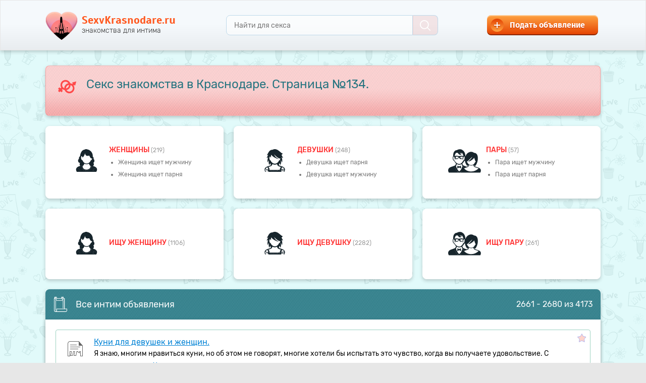

--- FILE ---
content_type: text/html; charset=UTF-8
request_url: https://sexvkrasnodare.ru/page-134
body_size: 8956
content:
<!DOCTYPE html>
<html lang="en">
  <head>
      
<!-- Google Tag Manager -->
<script>(function(w,d,s,l,i){w[l]=w[l]||[];w[l].push({'gtm.start':
new Date().getTime(),event:'gtm.js'});var f=d.getElementsByTagName(s)[0],
j=d.createElement(s),dl=l!='dataLayer'?'&l='+l:'';j.async=true;j.src=
'https://www.googletagmanager.com/gtm.js?id='+i+dl;f.parentNode.insertBefore(j,f);
})(window,document,'script','dataLayer','GTM-MCVXRQZ');</script>
<!-- End Google Tag Manager -->  
      
    <meta charset="utf-8">
    <meta http-equiv="X-UA-Compatible" content="IE=edge">
    <meta name="viewport" content="width=device-width, initial-scale=1">
        <link rel="canonical" href="https://sexvkrasnodare.ru/page-134"/>
            <!-- Favicon -->
        <link rel="icon" href="/favicon.ico">
        <!--<link rel="icon" href="/favicon.ico" type="image/x-icon" />-->
        <link rel="icon" type="image/png" sizes="192x192" href="/android-chrome-192x192.png">
        
        <link rel="apple-touch-icon" sizes="180x180" href="/apple-touch-icon.png">
        <link rel="icon" type="image/png" href="/favicon-32x32.png" sizes="32x32">
        <link rel="icon" type="image/png" href="/favicon-16x16.png" sizes="16x16">
        <link rel="manifest" href="/manifest.json">
        <link rel="mask-icon" href="/safari-pinned-tab.svg" color="#d55b78">
        <meta name="msapplication-TileColor" content="#da532c">
        <meta name="msapplication-TileImage" content="/mstile-144x144.png">
        <meta name="theme-color" content="#ffffff">
        
        <!-- Favicon end -->
    
        <title>Секс знакомства в Краснодаре: интим объявления на сайте для взрослых SexvKrasnodare.ru - Страница №134</title>
        <meta name="description" content="Сайт знакомств для секса и встреч без обязательств в Краснодаре ღ♥ஐ๑♥●•·  Читать частные интим объявления бесплатно без регистрации. ⚤ Интим знакомства для взрослых 18+. Страница №134.">
    
    <!-- Fonts & Bootstrap v3.3.6  - вынесен в  style.min.css-->
    <link href="/assets/themes/krasnodarsex/css/style.min.css" rel="stylesheet">
    
    
    
                    <meta name="robots" content="index, follow" />
    
    <!-- HTML5 shim and Respond.js IE8 support of HTML5 elements and media queries -->
    <!--[if lt IE 9]>
    <script src="https://oss.maxcdn.com/libs/html5shiv/3.7.0/html5shiv.js"></script>
    <script src="https://oss.maxcdn.com/libs/respond.js/1.4.2/respond.min.js"></script>
    <![endif]-->
    

    
</head>



  <body>
<!-- Google Tag Manager (noscript) -->
<noscript><iframe src="https://www.googletagmanager.com/ns.html?id=GTM-MCVXRQZ"
height="0" width="0" style="display:none;visibility:hidden"></iframe></noscript>
<!-- End Google Tag Manager (noscript) -->

    <div id="bg">

            <header id="header">
        <div class="container-fluid">

            <ul>
                <li class="search-small">
                    <a class="button-search-small">
                        <img src="/assets/themes/krasnodarsex/img/icons/icon-search-brown.svg">
                    </a>
                </li>
                <li class="logo">
                    <a href="/">
                        <img src="/assets/themes/krasnodarsex/img/logo.png" id="logo">
                        <div class="title">SexvKrasnodare.ru</div>
                        <div class="descr">знакомства для интима</div>
                    </a>
                </li>
                <li class="search">
                    <form class="form-search" method="get" action="/search">
                        <a type="button" class="close-search"><img src="/assets/themes/krasnodarsex/img/bttn-x.svg"></a>
                        <input type="text" class="field-search" id="fieldSearch" placeholder="Найти для секса" name="q" value="" required="true">
                        <button type="submit" class="submit-search"><img src="/assets/themes/krasnodarsex/img/icons/icon-search-white.svg"></button>
                    </form>
                </li>
                <li class="add-advert">
                    <a href="/adverts/create" class="button-add-advert">
                        <span class="icon"><img src="/assets/themes/krasnodarsex/img/plus.png"></span>
                        <span class="text">Подать объявление</span>
                    </a>
                </li>
            </ul>

        </div>
    </header>
                            <div class="sub-nav-for-mobile">
            <ul class="nav ">
                <li class="menu-part">
                    <form action="/go" method="post" target="_blank">
                        <input type="hidden" value="bongacams" name="alias" id="alias">
                        <input class="btn-menu-part" type="submit" name="q" value="Секс видеочат">
                    </form>
                </li>
                <li class="menu-part sticky">
                    <form action="/go" method="post" target="_blank">
                        <input type="hidden" value="casualclub" name="alias" id="alias">
                        <input class="btn-menu-part" type="submit" name="q" value="Секс встречи">
                    </form>
                </li>
            </ul>
        </div>
        <main id="main" class="">
            <div class="container-fluid">
                <div class="content">
    <div class="content-main">
        
                <div class="panel panel-info">
            <img src="/assets/themes/krasnodarsex/img/icons/icon-gender-symbol.svg" class="icon">
            <h1>Секс знакомства в Краснодаре. Страница №134.</h1>
                        <div class="clearfix"></div>
        </div> 
        <div class="panel-buttons">

                <div class="panel panel-button with-ul">
                    <div class="img">
                        <img src="/assets/themes/krasnodarsex/img/icons/icon-woman.svg" class="icon">
                    </div>
                    <div class="title"><a href="https://sexvkrasnodare.ru/zhenshchina">Женщины </a><span class="count">(219)</span></div>
                    <ul>
                        <li><a href="https://sexvkrasnodare.ru/zhenshchina/ishchet-muzhchinu">Женщина ищет мужчину</a></li>
                        <li><a href="https://sexvkrasnodare.ru/zhenshchina/ishchet-parnya">Женщина ищет парня</a></li>
                    </ul>
                </div>

                <div class="panel panel-button with-ul">
                    <div class="img">
                        <img src="/assets/themes/krasnodarsex/img/icons/icon-girl.svg" class="icon">
                    </div>
                    <div class="title"><a href="https://sexvkrasnodare.ru/devushka">девушки </a><span class="count">(248)</span></div>
                    <ul>
                        <li><a href="https://sexvkrasnodare.ru/devushka/ishchet-parnya">Девушка ищет парня</a></li>
                        <li><a href="https://sexvkrasnodare.ru/devushka/ishchet-muzhchinu">Девушка ищет мужчину</a></li>
                    </ul>
                </div>

                <div class="panel panel-button with-ul">
                    <div class="img">
                        <img src="/assets/themes/krasnodarsex/img/icons/icon-piple.svg" class="icon">
                    </div>
                    <div class="title"><a href="https://sexvkrasnodare.ru/para">пары </a><span class="count">(57)</span></div>
                    <ul>
                        <li><a href="https://sexvkrasnodare.ru/para/ishchet-muzhchinu">Пара ищет мужчину</a></li>
                        <li><a href="https://sexvkrasnodare.ru/para/ishchet-parnya">Пара ищет парня</a></li>
                    </ul>
                </div>

                <div class="panel panel-button">
                    <div class="img">
                        <img src="/assets/themes/krasnodarsex/img/icons/icon-woman.svg" class="icon">
                    </div>
                    <div class="title"><a href="https://sexvkrasnodare.ru/ishchu-zhenshchinu">Ищу женщину </a><span class="count">(1106)</span></div>
                </div>

                <div class="panel panel-button">
                    <div class="img">
                        <img src="/assets/themes/krasnodarsex/img/icons/icon-girl.svg" class="icon">
                    </div>
                    <div class="title"><a href="https://sexvkrasnodare.ru/ishchu-devushku">Ищу девушку </a><span class="count">(2282)</span></div>
                </div>

                <div class="panel panel-button">
                    <div class="img">
                        <img src="/assets/themes/krasnodarsex/img/icons/icon-piple.svg" class="icon">
                    </div>
                    <div class="title"><a href="https://sexvkrasnodare.ru/ishchu-paru">Ищу пару </a><span class="count">(261)</span></div>
                </div>

        </div> 
  
                <div class="panel panel-main">
            <div class="panel-header blue-header">
                <div class="img"><img src="/assets/themes/krasnodarsex/img/icons/icon-all.svg"></div>
                <div class="panel-header-title">Все интим объявления</div>
                <div class="count-info">
                    2661                    -
                    2680                    из 
                    4173                </div>
            </div>
            <div class="panel-body panel-body-simple">
                
                    
    
    <div class="item">
        <a href="javascript:void(0)" onclick="return addFavorite(this, 'Куни для девушек и женщин.', 'https://sexvkrasnodare.ru/ishchu-devushku/kuni-dlya-devushek-i-jenshin-1027049.html')">
        <span class="fav"> </span></a>
        <div class="img">
            <img src="/assets/themes/krasnodarsex/img/icons/icon-post.png">
        </div>
        <div class="title">
            <div class="h-title"><a href="https://sexvkrasnodare.ru/ishchu-devushku/kuni-dlya-devushek-i-jenshin-1027049.html">Куни для девушек и женщин.</a></div>
        </div>
        <div class="descr">
            Я знаю, многим нравиться куни, но об этом не говорят, многие хотели бы испытать это чувство, когда вы получаете удовольствие. С удовольствием&#8230;            <noindex>
                <a href="https://sexvkrasnodare.ru/ishchu-devushku/kuni-dlya-devushek-i-jenshin-1027049.html" class="more">Читать и ответить</a>
            </noindex>
        </div>
        <div class="info">
            <span class="sex-2">
                <noindex>
                    мужчина                </noindex>
            </span>
            <span class="date">
                <noindex>
                    48 лет                </noindex>
            </span>
            <span class="cat">
                <noindex>
                    ищет девушку                </noindex>
            </span>
            <span class="loc">
                <noindex>
                    Россия, Краснодар                </noindex>
            </span>
        </div>
    </div>
    
    <div class="item">
        <a href="javascript:void(0)" onclick="return addFavorite(this, 'Я девственник', 'https://sexvkrasnodare.ru/ishchu-zhenshchinu/ya-devstvennik-1027042.html')">
        <span class="fav"> </span></a>
        <div class="img">
            <img src="/assets/themes/krasnodarsex/img/icons/icon-post.png">
        </div>
        <div class="title">
            <div class="h-title"><a href="https://sexvkrasnodare.ru/ishchu-zhenshchinu/ya-devstvennik-1027042.html">Я девственник</a></div>
        </div>
        <div class="descr">
            Я девственник. Мне 18. Хочу получить сексуальный опыт от женщины или женщины на вашей территории, так как на своей не могу, живу не один. Спасибо&#8230;            <noindex>
                <a href="https://sexvkrasnodare.ru/ishchu-zhenshchinu/ya-devstvennik-1027042.html" class="more">Читать и ответить</a>
            </noindex>
        </div>
        <div class="info">
            <span class="sex-0">
                <noindex>
                    парень                </noindex>
            </span>
            <span class="date">
                <noindex>
                    18 лет                </noindex>
            </span>
            <span class="cat">
                <noindex>
                    ищет женщину                </noindex>
            </span>
            <span class="loc">
                <noindex>
                    Россия, Краснодар                </noindex>
            </span>
        </div>
    </div>
    
    <div class="item">
        <a href="javascript:void(0)" onclick="return addFavorite(this, 'Ищу девушку для постоянных встреч', 'https://sexvkrasnodare.ru/ishchu-devushku/ishu-devushku-dlya-postoyannyh-vstrech-1026995.html')">
        <span class="fav"> </span></a>
        <div class="img">
            <img src="/assets/themes/krasnodarsex/img/icons/icon-post.png">
        </div>
        <div class="title">
            <div class="h-title"><a href="https://sexvkrasnodare.ru/ishchu-devushku/ishu-devushku-dlya-postoyannyh-vstrech-1026995.html">Ищу девушку для постоянных встреч</a></div>
        </div>
        <div class="descr">
            Молодой, позитивный парень, не глупый, ищу подругу для совместного отдыха от рабочих будней и интима. Можем жить вместе, живу на данный момент&#8230;            <noindex>
                <a href="https://sexvkrasnodare.ru/ishchu-devushku/ishu-devushku-dlya-postoyannyh-vstrech-1026995.html" class="more">Читать и ответить</a>
            </noindex>
        </div>
        <div class="info">
            <span class="sex-0">
                <noindex>
                    парень                </noindex>
            </span>
            <span class="date">
                <noindex>
                    25 лет                </noindex>
            </span>
            <span class="cat">
                <noindex>
                    ищет девушку                </noindex>
            </span>
            <span class="loc">
                <noindex>
                    Россия, Краснодар                </noindex>
            </span>
        </div>
    </div>
    
    <div class="item">
        <a href="javascript:void(0)" onclick="return addFavorite(this, 'Встречусь с девушкой для приятного времяпровождения', 'https://sexvkrasnodare.ru/ishchu-devushku/vstrechus-s-devushkoi-dlya-priyatnogo-vremyaprovojdeniya-1026869.html')">
        <span class="fav"> </span></a>
        <div class="img">
            <img src="/assets/themes/krasnodarsex/img/icons/icon-post.png">
        </div>
        <div class="title">
            <div class="h-title"><a href="https://sexvkrasnodare.ru/ishchu-devushku/vstrechus-s-devushkoi-dlya-priyatnogo-vremyaprovojdeniya-1026869.html">Встречусь с девушкой для приятного времяпровождения</a></div>
        </div>
        <div class="descr">
            Обычный парень хочет встретится с девушкой возрастом 18-30 лет, для приятного времяпровождения, я тебя не разочарую            <noindex>
                <a href="https://sexvkrasnodare.ru/ishchu-devushku/vstrechus-s-devushkoi-dlya-priyatnogo-vremyaprovojdeniya-1026869.html" class="more">Читать и ответить</a>
            </noindex>
        </div>
        <div class="info">
            <span class="sex-0">
                <noindex>
                    парень                </noindex>
            </span>
            <span class="date">
                <noindex>
                    22 года                </noindex>
            </span>
            <span class="cat">
                <noindex>
                    ищет девушку                </noindex>
            </span>
            <span class="loc">
                <noindex>
                    Россия, Краснодар                </noindex>
            </span>
        </div>
    </div>
    
    <div class="item">
        <a href="javascript:void(0)" onclick="return addFavorite(this, 'В поиске подруги.', 'https://sexvkrasnodare.ru/ishchu-devushku/v-poiske-podrugi-1026826.html')">
        <span class="fav"> </span></a>
        <div class="img">
            <img src="/assets/themes/krasnodarsex/img/icons/icon-post.png">
        </div>
        <div class="title">
            <div class="h-title"><a href="https://sexvkrasnodare.ru/ishchu-devushku/v-poiske-podrugi-1026826.html">В поиске подруги.</a></div>
        </div>
        <div class="descr">
            Адекватный и сексуально не озабоченный мужчина ищет подругу для встреч на вашей территории в теме КУНИ. Не коммерция, по обоюдному согласию&#8230;            <noindex>
                <a href="https://sexvkrasnodare.ru/ishchu-devushku/v-poiske-podrugi-1026826.html" class="more">Читать и ответить</a>
            </noindex>
        </div>
        <div class="info">
            <span class="sex-2">
                <noindex>
                    мужчина                </noindex>
            </span>
            <span class="date">
                <noindex>
                    49 лет                </noindex>
            </span>
            <span class="cat">
                <noindex>
                    ищет девушку                </noindex>
            </span>
            <span class="loc">
                <noindex>
                    Россия, Краснодар                </noindex>
            </span>
        </div>
    </div>
    
    <div class="item">
        <a href="javascript:void(0)" onclick="return addFavorite(this, 'Девушку/женщину для интересной встречи', 'https://sexvkrasnodare.ru/ishchu-devushku/devushkujenshinu-dlya-interesnoi-vstrechi-1026806.html')">
        <span class="fav"> </span></a>
        <div class="img">
            <img src="/assets/themes/krasnodarsex/img/icons/icon-post.png">
        </div>
        <div class="title">
            <div class="h-title"><a href="https://sexvkrasnodare.ru/ishchu-devushku/devushkujenshinu-dlya-interesnoi-vstrechi-1026806.html">Девушку/женщину для интересной встречи</a></div>
        </div>
        <div class="descr">
            Ищу девушку для нежного эротического массажа, пересекающего в долгий и страстный куни, а он соответственно в страстный и горячий секс.            <noindex>
                <a href="https://sexvkrasnodare.ru/ishchu-devushku/devushkujenshinu-dlya-interesnoi-vstrechi-1026806.html" class="more">Читать и ответить</a>
            </noindex>
        </div>
        <div class="info">
            <span class="sex-0">
                <noindex>
                    парень                </noindex>
            </span>
            <span class="date">
                <noindex>
                    27 лет                </noindex>
            </span>
            <span class="cat">
                <noindex>
                    ищет девушку                </noindex>
            </span>
            <span class="loc">
                <noindex>
                    Россия, Краснодар                </noindex>
            </span>
        </div>
    </div>
    
    <div class="item">
        <a href="javascript:void(0)" onclick="return addFavorite(this, 'Ищу женщину', 'https://sexvkrasnodare.ru/ishchu-devushku/ishu-jenshinu-1026708.html')">
        <span class="fav"> </span></a>
        <div class="img">
            <img src="/assets/themes/krasnodarsex/img/icons/icon-post.png">
        </div>
        <div class="title">
            <div class="h-title"><a href="https://sexvkrasnodare.ru/ishchu-devushku/ishu-jenshinu-1026708.html">Ищу женщину</a></div>
        </div>
        <div class="descr">
            Молодой, стройный парень, живу один, не женат, не в отношениях, ищу симпатичную, адекватную партнершу для встреч            <noindex>
                <a href="https://sexvkrasnodare.ru/ishchu-devushku/ishu-jenshinu-1026708.html" class="more">Читать и ответить</a>
            </noindex>
        </div>
        <div class="info">
            <span class="sex-0">
                <noindex>
                    парень                </noindex>
            </span>
            <span class="date">
                <noindex>
                    23 года                </noindex>
            </span>
            <span class="cat">
                <noindex>
                    ищет девушку                </noindex>
            </span>
            <span class="loc">
                <noindex>
                    Россия, Краснодар                </noindex>
            </span>
        </div>
    </div>
    
    <div class="item">
        <a href="javascript:void(0)" onclick="return addFavorite(this, 'Молодые ребята', 'https://sexvkrasnodare.ru/ishchu-devushku/molodye-rebyata-1026637.html')">
        <span class="fav"> </span></a>
        <div class="img">
            <img src="/assets/themes/krasnodarsex/img/icons/icon-post.png">
        </div>
        <div class="title">
            <div class="h-title"><a href="https://sexvkrasnodare.ru/ishchu-devushku/molodye-rebyata-1026637.html">Молодые ребята</a></div>
        </div>
        <div class="descr">
            Молодая пара познакомится с худенькой или стройной девушкой би с Краснодара. Организация встречи с нас            <noindex>
                <a href="https://sexvkrasnodare.ru/ishchu-devushku/molodye-rebyata-1026637.html" class="more">Читать и ответить</a>
            </noindex>
        </div>
        <div class="info">
            <span class="sex-4">
                <noindex>
                    пара                </noindex>
            </span>
            <span class="date">
                <noindex>
                    22 года                </noindex>
            </span>
            <span class="cat">
                <noindex>
                    ищет девушку                </noindex>
            </span>
            <span class="loc">
                <noindex>
                    Россия, Краснодар                </noindex>
            </span>
        </div>
    </div>
    
    <div class="item">
        <a href="javascript:void(0)" onclick="return addFavorite(this, 'Пара мж познакомиться с парой мж', 'https://sexvkrasnodare.ru/ishchu-paru/para-mj-poznakomitsya-s-paroi-mj-1026631.html')">
        <span class="fav"> </span></a>
        <div class="img">
            <img src="/assets/themes/krasnodarsex/img/icons/icon-post.png">
        </div>
        <div class="title">
            <div class="h-title"><a href="https://sexvkrasnodare.ru/ishchu-paru/para-mj-poznakomitsya-s-paroi-mj-1026631.html">Пара мж познакомиться с парой мж</a></div>
        </div>
        <div class="descr">
            Мы семейная пара, М 180/78/30 Ж164/50/30 познакомимся с парой Краснодар. пишите на почту. Актуально, не стесняйтесь, не фэйк...            <noindex>
                <a href="https://sexvkrasnodare.ru/ishchu-paru/para-mj-poznakomitsya-s-paroi-mj-1026631.html" class="more">Читать и ответить</a>
            </noindex>
        </div>
        <div class="info">
            <span class="sex-4">
                <noindex>
                    пара                </noindex>
            </span>
            <span class="date">
                <noindex>
                    30 лет                </noindex>
            </span>
            <span class="cat">
                <noindex>
                    ищет пару                </noindex>
            </span>
            <span class="loc">
                <noindex>
                    Россия, Краснодар                </noindex>
            </span>
        </div>
    </div>
    
    <div class="item">
        <a href="javascript:void(0)" onclick="return addFavorite(this, 'Займусь сексом бесплатно, жду сообщения...', 'https://sexvkrasnodare.ru/ishchu-devushku/zaimus-seksom-besplatnojdu-soobsheniya-1026574.html')">
        <span class="fav"> </span></a>
        <div class="img">
            <img src="/assets/themes/krasnodarsex/img/icons/icon-post.png">
        </div>
        <div class="title">
            <div class="h-title"><a href="https://sexvkrasnodare.ru/ishchu-devushku/zaimus-seksom-besplatnojdu-soobsheniya-1026574.html">Займусь сексом бесплатно, жду сообщения...</a></div>
        </div>
        <div class="descr">
            Парень 19 лет, симпатичный, займусь сексом бесплатно с девушкой или женщиной, не имеет значения, замужняя или одинокая. В сексе всё приемлю,&#8230;            <noindex>
                <a href="https://sexvkrasnodare.ru/ishchu-devushku/zaimus-seksom-besplatnojdu-soobsheniya-1026574.html" class="more">Читать и ответить</a>
            </noindex>
        </div>
        <div class="info">
            <span class="sex-0">
                <noindex>
                    парень                </noindex>
            </span>
            <span class="date">
                <noindex>
                    19 лет                </noindex>
            </span>
            <span class="cat">
                <noindex>
                    ищет девушку                </noindex>
            </span>
            <span class="loc">
                <noindex>
                    Россия, Краснодар                </noindex>
            </span>
        </div>
    </div>
    
    <div class="item">
        <a href="javascript:void(0)" onclick="return addFavorite(this, 'Встречусь!', 'https://sexvkrasnodare.ru/ishchu-zhenshchinu/vstrechus-1026570.html')">
        <span class="fav"> </span></a>
        <div class="img">
            <img src="/assets/themes/krasnodarsex/img/icons/icon-post.png">
        </div>
        <div class="title">
            <div class="h-title"><a href="https://sexvkrasnodare.ru/ishchu-zhenshchinu/vstrechus-1026570.html">Встречусь!</a></div>
        </div>
        <div class="descr">
            Встречи для секса без обязательств, в любом районе города, поговорить по душам, до страстного секса! На вашей территории! Не курящий и курение&#8230;            <noindex>
                <a href="https://sexvkrasnodare.ru/ishchu-zhenshchinu/vstrechus-1026570.html" class="more">Читать и ответить</a>
            </noindex>
        </div>
        <div class="info">
            <span class="sex-2">
                <noindex>
                    мужчина                </noindex>
            </span>
            <span class="date">
                <noindex>
                    50 лет                </noindex>
            </span>
            <span class="cat">
                <noindex>
                    ищет женщину                </noindex>
            </span>
            <span class="loc">
                <noindex>
                    Россия, Краснодар                </noindex>
            </span>
        </div>
    </div>
    
    <div class="item">
        <a href="javascript:void(0)" onclick="return addFavorite(this, 'Секс и ничего более', 'https://sexvkrasnodare.ru/ishchu-devushku/seks-i-nichego-bolee-1026552.html')">
        <span class="fav"> </span></a>
        <div class="img">
            <img src="/assets/themes/krasnodarsex/img/icons/icon-post.png">
        </div>
        <div class="title">
            <div class="h-title"><a href="https://sexvkrasnodare.ru/ishchu-devushku/seks-i-nichego-bolee-1026552.html">Секс и ничего более</a></div>
        </div>
        <div class="descr">
            Ищу девушку для встреч без обязательств, возраст неважен, сам неопытный, но хочу приобрести, рост 192, вес 91.            <noindex>
                <a href="https://sexvkrasnodare.ru/ishchu-devushku/seks-i-nichego-bolee-1026552.html" class="more">Читать и ответить</a>
            </noindex>
        </div>
        <div class="info">
            <span class="sex-0">
                <noindex>
                    парень                </noindex>
            </span>
            <span class="date">
                <noindex>
                    18 лет                </noindex>
            </span>
            <span class="cat">
                <noindex>
                    ищет девушку                </noindex>
            </span>
            <span class="loc">
                <noindex>
                    Россия, Краснодар                </noindex>
            </span>
        </div>
    </div>
    
    <div class="item">
        <a href="javascript:void(0)" onclick="return addFavorite(this, 'В поиске девушки или женщины.', 'https://sexvkrasnodare.ru/ishchu-devushku/v-poiske-devushki-ili-jenshiny-1026534.html')">
        <span class="fav"> </span></a>
        <div class="img">
            <img src="/assets/themes/krasnodarsex/img/icons/icon-post.png">
        </div>
        <div class="title">
            <div class="h-title"><a href="https://sexvkrasnodare.ru/ishchu-devushku/v-poiske-devushki-ili-jenshiny-1026534.html">В поиске девушки или женщины.</a></div>
        </div>
        <div class="descr">
            Хочу познакомиться с девушкой или женщиной для дружественого общения, возможен секс, (куни) всё по обоюдному согласию, я адекватен и сексуально&#8230;            <noindex>
                <a href="https://sexvkrasnodare.ru/ishchu-devushku/v-poiske-devushki-ili-jenshiny-1026534.html" class="more">Читать и ответить</a>
            </noindex>
        </div>
        <div class="info">
            <span class="sex-2">
                <noindex>
                    мужчина                </noindex>
            </span>
            <span class="date">
                <noindex>
                    49 лет                </noindex>
            </span>
            <span class="cat">
                <noindex>
                    ищет девушку                </noindex>
            </span>
            <span class="loc">
                <noindex>
                    Россия, Краснодар                </noindex>
            </span>
        </div>
    </div>
    
    <div class="item">
        <a href="javascript:void(0)" onclick="return addFavorite(this, 'Ищу девушку для встречи и море удовольствий', 'https://sexvkrasnodare.ru/ishchu-devushku/ishu-devushku-dlya-vstrechi-i-more-udovolstvii-1026477.html')">
        <span class="fav"> </span></a>
        <div class="img">
            <img src="/assets/themes/krasnodarsex/img/icons/icon-post.png">
        </div>
        <div class="title">
            <div class="h-title"><a href="https://sexvkrasnodare.ru/ishchu-devushku/ishu-devushku-dlya-vstrechi-i-more-udovolstvii-1026477.html">Ищу девушку для встречи и море удовольствий</a></div>
        </div>
        <div class="descr">
            Ищу девушку. Без обязательств для длительных приятных встреч. Симпатичный, спортивный парень. Могу приезжать доставлять тебе удовольствие            <noindex>
                <a href="https://sexvkrasnodare.ru/ishchu-devushku/ishu-devushku-dlya-vstrechi-i-more-udovolstvii-1026477.html" class="more">Читать и ответить</a>
            </noindex>
        </div>
        <div class="info">
            <span class="sex-2">
                <noindex>
                    мужчина                </noindex>
            </span>
            <span class="date">
                <noindex>
                    32 года                </noindex>
            </span>
            <span class="cat">
                <noindex>
                    ищет девушку                </noindex>
            </span>
            <span class="loc">
                <noindex>
                    Россия, Краснодар                </noindex>
            </span>
        </div>
    </div>
    
    <div class="item">
        <a href="javascript:void(0)" onclick="return addFavorite(this, 'В поиске девушки или женщины.', 'https://sexvkrasnodare.ru/ishchu-devushku/v-poiske-devushki-ili-jenshiny-1026449.html')">
        <span class="fav"> </span></a>
        <div class="img">
            <img src="/assets/themes/krasnodarsex/img/icons/icon-post.png">
        </div>
        <div class="title">
            <div class="h-title"><a href="https://sexvkrasnodare.ru/ishchu-devushku/v-poiske-devushki-ili-jenshiny-1026449.html">В поиске девушки или женщины.</a></div>
        </div>
        <div class="descr">
            Мужчина, 49 лет, в поиске подруги для дружбы, общения и встреч для куни на вашей территории безвозмездно, адекватен и сексуально не озабочен,&#8230;            <noindex>
                <a href="https://sexvkrasnodare.ru/ishchu-devushku/v-poiske-devushki-ili-jenshiny-1026449.html" class="more">Читать и ответить</a>
            </noindex>
        </div>
        <div class="info">
            <span class="sex-2">
                <noindex>
                    мужчина                </noindex>
            </span>
            <span class="date">
                <noindex>
                    49 лет                </noindex>
            </span>
            <span class="cat">
                <noindex>
                    ищет девушку                </noindex>
            </span>
            <span class="loc">
                <noindex>
                    Россия, Краснодар                </noindex>
            </span>
        </div>
    </div>
    
    <div class="item">
        <a href="javascript:void(0)" onclick="return addFavorite(this, 'Пара ищет пару', 'https://sexvkrasnodare.ru/ishchu-paru/para-ishet-paru-1026426.html')">
        <span class="fav"> </span></a>
        <div class="img">
            <img src="/assets/themes/krasnodarsex/img/icons/icon-post.png">
        </div>
        <div class="title">
            <div class="h-title"><a href="https://sexvkrasnodare.ru/ishchu-paru/para-ishet-paru-1026426.html">Пара ищет пару</a></div>
        </div>
        <div class="descr">
            Всем привет! Мы молодая, красивая спортивного телосложения пара М 31, Ж 23, любим часто заниматься сексом! И хотим попробовать что- то новенькое.&#8230;            <noindex>
                <a href="https://sexvkrasnodare.ru/ishchu-paru/para-ishet-paru-1026426.html" class="more">Читать и ответить</a>
            </noindex>
        </div>
        <div class="info">
            <span class="sex-4">
                <noindex>
                    пара                </noindex>
            </span>
            <span class="date">
                <noindex>
                    31 год                </noindex>
            </span>
            <span class="cat">
                <noindex>
                    ищет пару                </noindex>
            </span>
            <span class="loc">
                <noindex>
                    Россия, Краснодар                </noindex>
            </span>
        </div>
    </div>
    
    <div class="item">
        <a href="javascript:void(0)" onclick="return addFavorite(this, 'Парень ищет подругу', 'https://sexvkrasnodare.ru/ishchu-devushku/paren-ishet-podrugu-1026422.html')">
        <span class="fav"> </span></a>
        <div class="img">
            <img src="/assets/themes/krasnodarsex/img/icons/icon-post.png">
        </div>
        <div class="title">
            <div class="h-title"><a href="https://sexvkrasnodare.ru/ishchu-devushku/paren-ishet-podrugu-1026422.html">Парень ищет подругу</a></div>
        </div>
        <div class="descr">
            Мне 33.178.70.18, симпатичный, русский, простой парень, выгляжу моложе, ищу подругу, которая тоже хочет получать удовольствие от секса, хочет&#8230;            <noindex>
                <a href="https://sexvkrasnodare.ru/ishchu-devushku/paren-ishet-podrugu-1026422.html" class="more">Читать и ответить</a>
            </noindex>
        </div>
        <div class="info">
            <span class="sex-2">
                <noindex>
                    мужчина                </noindex>
            </span>
            <span class="date">
                <noindex>
                    33 года                </noindex>
            </span>
            <span class="cat">
                <noindex>
                    ищет девушку                </noindex>
            </span>
            <span class="loc">
                <noindex>
                    Россия, Краснодар                </noindex>
            </span>
        </div>
    </div>
    
    <div class="item">
        <a href="javascript:void(0)" onclick="return addFavorite(this, 'Ищу развратницу', 'https://sexvkrasnodare.ru/ishchu-devushku/ishu-razvratnicu-1026346.html')">
        <span class="fav"> </span></a>
        <div class="img">
            <img src="/assets/themes/krasnodarsex/img/icons/icon-post.png">
        </div>
        <div class="title">
            <div class="h-title"><a href="https://sexvkrasnodare.ru/ishchu-devushku/ishu-razvratnicu-1026346.html">Ищу развратницу</a></div>
        </div>
        <div class="descr">
            Ищу девушку, которая умеет или желает научиться фистингу. Хочешь растянуть свои дырочки? Тогда тебе ко мне.            <noindex>
                <a href="https://sexvkrasnodare.ru/ishchu-devushku/ishu-razvratnicu-1026346.html" class="more">Читать и ответить</a>
            </noindex>
        </div>
        <div class="info">
            <span class="sex-0">
                <noindex>
                    парень                </noindex>
            </span>
            <span class="date">
                <noindex>
                    21 год                </noindex>
            </span>
            <span class="cat">
                <noindex>
                    ищет девушку                </noindex>
            </span>
            <span class="loc">
                <noindex>
                    Россия, Краснодар                </noindex>
            </span>
        </div>
    </div>
    
    <div class="item">
        <a href="javascript:void(0)" onclick="return addFavorite(this, 'Хочу секса и ничего больше', 'https://sexvkrasnodare.ru/ishchu-devushku/hochu-seksa-i-nichego-bolshe-1026320.html')">
        <span class="fav"> </span></a>
        <div class="img">
            <img src="/assets/themes/krasnodarsex/img/icons/icon-post.png">
        </div>
        <div class="title">
            <div class="h-title"><a href="https://sexvkrasnodare.ru/ishchu-devushku/hochu-seksa-i-nichego-bolshe-1026320.html">Хочу секса и ничего больше</a></div>
        </div>
        <div class="descr">
            Меня зовут Руслан, мне 18. Опыта не очень много, вот и хочу его приобретать. В названии все сказано. Возраст не важен, готов приехать и удовлетворить&#8230;            <noindex>
                <a href="https://sexvkrasnodare.ru/ishchu-devushku/hochu-seksa-i-nichego-bolshe-1026320.html" class="more">Читать и ответить</a>
            </noindex>
        </div>
        <div class="info">
            <span class="sex-0">
                <noindex>
                    парень                </noindex>
            </span>
            <span class="date">
                <noindex>
                    18 лет                </noindex>
            </span>
            <span class="cat">
                <noindex>
                    ищет девушку                </noindex>
            </span>
            <span class="loc">
                <noindex>
                    Россия, Краснодар                </noindex>
            </span>
        </div>
    </div>
    
    <div class="item">
        <a href="javascript:void(0)" onclick="return addFavorite(this, 'Пара познакомится', 'https://sexvkrasnodare.ru/para/ishchet-parnya/para-poznakomitsya-1025990.html')">
        <span class="fav"> </span></a>
        <div class="img">
            <img src="/assets/themes/krasnodarsex/img/icons/icon-post.png">
        </div>
        <div class="title">
            <div class="h-title"><a href="https://sexvkrasnodare.ru/para/ishchet-parnya/para-poznakomitsya-1025990.html">Пара познакомится</a></div>
        </div>
        <div class="descr">
            Семейная пара М44-170-75 Ж39-170-63 (гетеро) познакомится с парнем до 35, рост от 180 , обязательно спортивного телосложения для выполнения&#8230;            <noindex>
                <a href="https://sexvkrasnodare.ru/para/ishchet-parnya/para-poznakomitsya-1025990.html" class="more">Читать и ответить</a>
            </noindex>
        </div>
        <div class="info">
            <span class="sex-4">
                <noindex>
                    пара                </noindex>
            </span>
            <span class="date">
                <noindex>
                    44 года                </noindex>
            </span>
            <span class="cat">
                <noindex>
                    ищет парня                </noindex>
            </span>
            <span class="loc">
                <noindex>
                    Россия, Краснодар                </noindex>
            </span>
        </div>
    </div>
    
    
<div class="panel-pagination">
    <ul class="pagination">

                <li class="prev-page">
            <a href="https://sexvkrasnodare.ru/page-133"><span class="glyphicon glyphicon-chevron-left"></span></a>
        </li>
        
                <li >
            <a href="https://sexvkrasnodare.ru">1</a>
        </li>
        <li >
            <a href="https://sexvkrasnodare.ru/page-2">2</a>
        </li>
        <li  class="active">
            <a class="show-all-pages" href="javascript:void(0)">...</a>
        </li>
        <li >
            <a href="https://sexvkrasnodare.ru/page-208">208</a>
        </li>
        <li >
            <a href="https://sexvkrasnodare.ru/page-209">209</a>
        </li>
        
                <li class="next-page">
            <a href="https://sexvkrasnodare.ru/page-135"><span class="glyphicon glyphicon-chevron-right"></span></a>
        </li>
        
    </ul>
         <div class="popover">
        <div class="custom-scroll">
            <ul class="pages" >
                                <li ><a tabindex="-1" href="https://sexvkrasnodare.ru/page-3">3</a></li>
                                <li ><a tabindex="-1" href="https://sexvkrasnodare.ru/page-4">4</a></li>
                                <li ><a tabindex="-1" href="https://sexvkrasnodare.ru/page-5">5</a></li>
                                <li ><a tabindex="-1" href="https://sexvkrasnodare.ru/page-6">6</a></li>
                                <li ><a tabindex="-1" href="https://sexvkrasnodare.ru/page-7">7</a></li>
                                <li ><a tabindex="-1" href="https://sexvkrasnodare.ru/page-8">8</a></li>
                                <li ><a tabindex="-1" href="https://sexvkrasnodare.ru/page-9">9</a></li>
                                <li ><a tabindex="-1" href="https://sexvkrasnodare.ru/page-10">10</a></li>
                                <li ><a tabindex="-1" href="https://sexvkrasnodare.ru/page-11">11</a></li>
                                <li ><a tabindex="-1" href="https://sexvkrasnodare.ru/page-12">12</a></li>
                                <li ><a tabindex="-1" href="https://sexvkrasnodare.ru/page-13">13</a></li>
                                <li ><a tabindex="-1" href="https://sexvkrasnodare.ru/page-14">14</a></li>
                                <li ><a tabindex="-1" href="https://sexvkrasnodare.ru/page-15">15</a></li>
                                <li ><a tabindex="-1" href="https://sexvkrasnodare.ru/page-16">16</a></li>
                                <li ><a tabindex="-1" href="https://sexvkrasnodare.ru/page-17">17</a></li>
                                <li ><a tabindex="-1" href="https://sexvkrasnodare.ru/page-18">18</a></li>
                                <li ><a tabindex="-1" href="https://sexvkrasnodare.ru/page-19">19</a></li>
                                <li ><a tabindex="-1" href="https://sexvkrasnodare.ru/page-20">20</a></li>
                                <li ><a tabindex="-1" href="https://sexvkrasnodare.ru/page-21">21</a></li>
                                <li ><a tabindex="-1" href="https://sexvkrasnodare.ru/page-22">22</a></li>
                                <li ><a tabindex="-1" href="https://sexvkrasnodare.ru/page-23">23</a></li>
                                <li ><a tabindex="-1" href="https://sexvkrasnodare.ru/page-24">24</a></li>
                                <li ><a tabindex="-1" href="https://sexvkrasnodare.ru/page-25">25</a></li>
                                <li ><a tabindex="-1" href="https://sexvkrasnodare.ru/page-26">26</a></li>
                                <li ><a tabindex="-1" href="https://sexvkrasnodare.ru/page-27">27</a></li>
                                <li ><a tabindex="-1" href="https://sexvkrasnodare.ru/page-28">28</a></li>
                                <li ><a tabindex="-1" href="https://sexvkrasnodare.ru/page-29">29</a></li>
                                <li ><a tabindex="-1" href="https://sexvkrasnodare.ru/page-30">30</a></li>
                                <li ><a tabindex="-1" href="https://sexvkrasnodare.ru/page-31">31</a></li>
                                <li ><a tabindex="-1" href="https://sexvkrasnodare.ru/page-32">32</a></li>
                                <li ><a tabindex="-1" href="https://sexvkrasnodare.ru/page-33">33</a></li>
                                <li ><a tabindex="-1" href="https://sexvkrasnodare.ru/page-34">34</a></li>
                                <li ><a tabindex="-1" href="https://sexvkrasnodare.ru/page-35">35</a></li>
                                <li ><a tabindex="-1" href="https://sexvkrasnodare.ru/page-36">36</a></li>
                                <li ><a tabindex="-1" href="https://sexvkrasnodare.ru/page-37">37</a></li>
                                <li ><a tabindex="-1" href="https://sexvkrasnodare.ru/page-38">38</a></li>
                                <li ><a tabindex="-1" href="https://sexvkrasnodare.ru/page-39">39</a></li>
                                <li ><a tabindex="-1" href="https://sexvkrasnodare.ru/page-40">40</a></li>
                                <li ><a tabindex="-1" href="https://sexvkrasnodare.ru/page-41">41</a></li>
                                <li ><a tabindex="-1" href="https://sexvkrasnodare.ru/page-42">42</a></li>
                                <li ><a tabindex="-1" href="https://sexvkrasnodare.ru/page-43">43</a></li>
                                <li ><a tabindex="-1" href="https://sexvkrasnodare.ru/page-44">44</a></li>
                                <li ><a tabindex="-1" href="https://sexvkrasnodare.ru/page-45">45</a></li>
                                <li ><a tabindex="-1" href="https://sexvkrasnodare.ru/page-46">46</a></li>
                                <li ><a tabindex="-1" href="https://sexvkrasnodare.ru/page-47">47</a></li>
                                <li ><a tabindex="-1" href="https://sexvkrasnodare.ru/page-48">48</a></li>
                                <li ><a tabindex="-1" href="https://sexvkrasnodare.ru/page-49">49</a></li>
                                <li ><a tabindex="-1" href="https://sexvkrasnodare.ru/page-50">50</a></li>
                                <li ><a tabindex="-1" href="https://sexvkrasnodare.ru/page-51">51</a></li>
                                <li ><a tabindex="-1" href="https://sexvkrasnodare.ru/page-52">52</a></li>
                                <li ><a tabindex="-1" href="https://sexvkrasnodare.ru/page-53">53</a></li>
                                <li ><a tabindex="-1" href="https://sexvkrasnodare.ru/page-54">54</a></li>
                                <li ><a tabindex="-1" href="https://sexvkrasnodare.ru/page-55">55</a></li>
                                <li ><a tabindex="-1" href="https://sexvkrasnodare.ru/page-56">56</a></li>
                                <li ><a tabindex="-1" href="https://sexvkrasnodare.ru/page-57">57</a></li>
                                <li ><a tabindex="-1" href="https://sexvkrasnodare.ru/page-58">58</a></li>
                                <li ><a tabindex="-1" href="https://sexvkrasnodare.ru/page-59">59</a></li>
                                <li ><a tabindex="-1" href="https://sexvkrasnodare.ru/page-60">60</a></li>
                                <li ><a tabindex="-1" href="https://sexvkrasnodare.ru/page-61">61</a></li>
                                <li ><a tabindex="-1" href="https://sexvkrasnodare.ru/page-62">62</a></li>
                                <li ><a tabindex="-1" href="https://sexvkrasnodare.ru/page-63">63</a></li>
                                <li ><a tabindex="-1" href="https://sexvkrasnodare.ru/page-64">64</a></li>
                                <li ><a tabindex="-1" href="https://sexvkrasnodare.ru/page-65">65</a></li>
                                <li ><a tabindex="-1" href="https://sexvkrasnodare.ru/page-66">66</a></li>
                                <li ><a tabindex="-1" href="https://sexvkrasnodare.ru/page-67">67</a></li>
                                <li ><a tabindex="-1" href="https://sexvkrasnodare.ru/page-68">68</a></li>
                                <li ><a tabindex="-1" href="https://sexvkrasnodare.ru/page-69">69</a></li>
                                <li ><a tabindex="-1" href="https://sexvkrasnodare.ru/page-70">70</a></li>
                                <li ><a tabindex="-1" href="https://sexvkrasnodare.ru/page-71">71</a></li>
                                <li ><a tabindex="-1" href="https://sexvkrasnodare.ru/page-72">72</a></li>
                                <li ><a tabindex="-1" href="https://sexvkrasnodare.ru/page-73">73</a></li>
                                <li ><a tabindex="-1" href="https://sexvkrasnodare.ru/page-74">74</a></li>
                                <li ><a tabindex="-1" href="https://sexvkrasnodare.ru/page-75">75</a></li>
                                <li ><a tabindex="-1" href="https://sexvkrasnodare.ru/page-76">76</a></li>
                                <li ><a tabindex="-1" href="https://sexvkrasnodare.ru/page-77">77</a></li>
                                <li ><a tabindex="-1" href="https://sexvkrasnodare.ru/page-78">78</a></li>
                                <li ><a tabindex="-1" href="https://sexvkrasnodare.ru/page-79">79</a></li>
                                <li ><a tabindex="-1" href="https://sexvkrasnodare.ru/page-80">80</a></li>
                                <li ><a tabindex="-1" href="https://sexvkrasnodare.ru/page-81">81</a></li>
                                <li ><a tabindex="-1" href="https://sexvkrasnodare.ru/page-82">82</a></li>
                                <li ><a tabindex="-1" href="https://sexvkrasnodare.ru/page-83">83</a></li>
                                <li ><a tabindex="-1" href="https://sexvkrasnodare.ru/page-84">84</a></li>
                                <li ><a tabindex="-1" href="https://sexvkrasnodare.ru/page-85">85</a></li>
                                <li ><a tabindex="-1" href="https://sexvkrasnodare.ru/page-86">86</a></li>
                                <li ><a tabindex="-1" href="https://sexvkrasnodare.ru/page-87">87</a></li>
                                <li ><a tabindex="-1" href="https://sexvkrasnodare.ru/page-88">88</a></li>
                                <li ><a tabindex="-1" href="https://sexvkrasnodare.ru/page-89">89</a></li>
                                <li ><a tabindex="-1" href="https://sexvkrasnodare.ru/page-90">90</a></li>
                                <li ><a tabindex="-1" href="https://sexvkrasnodare.ru/page-91">91</a></li>
                                <li ><a tabindex="-1" href="https://sexvkrasnodare.ru/page-92">92</a></li>
                                <li ><a tabindex="-1" href="https://sexvkrasnodare.ru/page-93">93</a></li>
                                <li ><a tabindex="-1" href="https://sexvkrasnodare.ru/page-94">94</a></li>
                                <li ><a tabindex="-1" href="https://sexvkrasnodare.ru/page-95">95</a></li>
                                <li ><a tabindex="-1" href="https://sexvkrasnodare.ru/page-96">96</a></li>
                                <li ><a tabindex="-1" href="https://sexvkrasnodare.ru/page-97">97</a></li>
                                <li ><a tabindex="-1" href="https://sexvkrasnodare.ru/page-98">98</a></li>
                                <li ><a tabindex="-1" href="https://sexvkrasnodare.ru/page-99">99</a></li>
                                <li ><a tabindex="-1" href="https://sexvkrasnodare.ru/page-100">100</a></li>
                                <li ><a tabindex="-1" href="https://sexvkrasnodare.ru/page-101">101</a></li>
                                <li ><a tabindex="-1" href="https://sexvkrasnodare.ru/page-102">102</a></li>
                                <li ><a tabindex="-1" href="https://sexvkrasnodare.ru/page-103">103</a></li>
                                <li ><a tabindex="-1" href="https://sexvkrasnodare.ru/page-104">104</a></li>
                                <li ><a tabindex="-1" href="https://sexvkrasnodare.ru/page-105">105</a></li>
                                <li ><a tabindex="-1" href="https://sexvkrasnodare.ru/page-106">106</a></li>
                                <li ><a tabindex="-1" href="https://sexvkrasnodare.ru/page-107">107</a></li>
                                <li ><a tabindex="-1" href="https://sexvkrasnodare.ru/page-108">108</a></li>
                                <li ><a tabindex="-1" href="https://sexvkrasnodare.ru/page-109">109</a></li>
                                <li ><a tabindex="-1" href="https://sexvkrasnodare.ru/page-110">110</a></li>
                                <li ><a tabindex="-1" href="https://sexvkrasnodare.ru/page-111">111</a></li>
                                <li ><a tabindex="-1" href="https://sexvkrasnodare.ru/page-112">112</a></li>
                                <li ><a tabindex="-1" href="https://sexvkrasnodare.ru/page-113">113</a></li>
                                <li ><a tabindex="-1" href="https://sexvkrasnodare.ru/page-114">114</a></li>
                                <li ><a tabindex="-1" href="https://sexvkrasnodare.ru/page-115">115</a></li>
                                <li ><a tabindex="-1" href="https://sexvkrasnodare.ru/page-116">116</a></li>
                                <li ><a tabindex="-1" href="https://sexvkrasnodare.ru/page-117">117</a></li>
                                <li ><a tabindex="-1" href="https://sexvkrasnodare.ru/page-118">118</a></li>
                                <li ><a tabindex="-1" href="https://sexvkrasnodare.ru/page-119">119</a></li>
                                <li ><a tabindex="-1" href="https://sexvkrasnodare.ru/page-120">120</a></li>
                                <li ><a tabindex="-1" href="https://sexvkrasnodare.ru/page-121">121</a></li>
                                <li ><a tabindex="-1" href="https://sexvkrasnodare.ru/page-122">122</a></li>
                                <li ><a tabindex="-1" href="https://sexvkrasnodare.ru/page-123">123</a></li>
                                <li ><a tabindex="-1" href="https://sexvkrasnodare.ru/page-124">124</a></li>
                                <li ><a tabindex="-1" href="https://sexvkrasnodare.ru/page-125">125</a></li>
                                <li ><a tabindex="-1" href="https://sexvkrasnodare.ru/page-126">126</a></li>
                                <li ><a tabindex="-1" href="https://sexvkrasnodare.ru/page-127">127</a></li>
                                <li ><a tabindex="-1" href="https://sexvkrasnodare.ru/page-128">128</a></li>
                                <li ><a tabindex="-1" href="https://sexvkrasnodare.ru/page-129">129</a></li>
                                <li ><a tabindex="-1" href="https://sexvkrasnodare.ru/page-130">130</a></li>
                                <li ><a tabindex="-1" href="https://sexvkrasnodare.ru/page-131">131</a></li>
                                <li ><a tabindex="-1" href="https://sexvkrasnodare.ru/page-132">132</a></li>
                                <li ><a tabindex="-1" href="https://sexvkrasnodare.ru/page-133">133</a></li>
                                <li  class="active"><a tabindex="-1" href="https://sexvkrasnodare.ru/page-134">134</a></li>
                                <li ><a tabindex="-1" href="https://sexvkrasnodare.ru/page-135">135</a></li>
                                <li ><a tabindex="-1" href="https://sexvkrasnodare.ru/page-136">136</a></li>
                                <li ><a tabindex="-1" href="https://sexvkrasnodare.ru/page-137">137</a></li>
                                <li ><a tabindex="-1" href="https://sexvkrasnodare.ru/page-138">138</a></li>
                                <li ><a tabindex="-1" href="https://sexvkrasnodare.ru/page-139">139</a></li>
                                <li ><a tabindex="-1" href="https://sexvkrasnodare.ru/page-140">140</a></li>
                                <li ><a tabindex="-1" href="https://sexvkrasnodare.ru/page-141">141</a></li>
                                <li ><a tabindex="-1" href="https://sexvkrasnodare.ru/page-142">142</a></li>
                                <li ><a tabindex="-1" href="https://sexvkrasnodare.ru/page-143">143</a></li>
                                <li ><a tabindex="-1" href="https://sexvkrasnodare.ru/page-144">144</a></li>
                                <li ><a tabindex="-1" href="https://sexvkrasnodare.ru/page-145">145</a></li>
                                <li ><a tabindex="-1" href="https://sexvkrasnodare.ru/page-146">146</a></li>
                                <li ><a tabindex="-1" href="https://sexvkrasnodare.ru/page-147">147</a></li>
                                <li ><a tabindex="-1" href="https://sexvkrasnodare.ru/page-148">148</a></li>
                                <li ><a tabindex="-1" href="https://sexvkrasnodare.ru/page-149">149</a></li>
                                <li ><a tabindex="-1" href="https://sexvkrasnodare.ru/page-150">150</a></li>
                                <li ><a tabindex="-1" href="https://sexvkrasnodare.ru/page-151">151</a></li>
                                <li ><a tabindex="-1" href="https://sexvkrasnodare.ru/page-152">152</a></li>
                                <li ><a tabindex="-1" href="https://sexvkrasnodare.ru/page-153">153</a></li>
                                <li ><a tabindex="-1" href="https://sexvkrasnodare.ru/page-154">154</a></li>
                                <li ><a tabindex="-1" href="https://sexvkrasnodare.ru/page-155">155</a></li>
                                <li ><a tabindex="-1" href="https://sexvkrasnodare.ru/page-156">156</a></li>
                                <li ><a tabindex="-1" href="https://sexvkrasnodare.ru/page-157">157</a></li>
                                <li ><a tabindex="-1" href="https://sexvkrasnodare.ru/page-158">158</a></li>
                                <li ><a tabindex="-1" href="https://sexvkrasnodare.ru/page-159">159</a></li>
                                <li ><a tabindex="-1" href="https://sexvkrasnodare.ru/page-160">160</a></li>
                                <li ><a tabindex="-1" href="https://sexvkrasnodare.ru/page-161">161</a></li>
                                <li ><a tabindex="-1" href="https://sexvkrasnodare.ru/page-162">162</a></li>
                                <li ><a tabindex="-1" href="https://sexvkrasnodare.ru/page-163">163</a></li>
                                <li ><a tabindex="-1" href="https://sexvkrasnodare.ru/page-164">164</a></li>
                                <li ><a tabindex="-1" href="https://sexvkrasnodare.ru/page-165">165</a></li>
                                <li ><a tabindex="-1" href="https://sexvkrasnodare.ru/page-166">166</a></li>
                                <li ><a tabindex="-1" href="https://sexvkrasnodare.ru/page-167">167</a></li>
                                <li ><a tabindex="-1" href="https://sexvkrasnodare.ru/page-168">168</a></li>
                                <li ><a tabindex="-1" href="https://sexvkrasnodare.ru/page-169">169</a></li>
                                <li ><a tabindex="-1" href="https://sexvkrasnodare.ru/page-170">170</a></li>
                                <li ><a tabindex="-1" href="https://sexvkrasnodare.ru/page-171">171</a></li>
                                <li ><a tabindex="-1" href="https://sexvkrasnodare.ru/page-172">172</a></li>
                                <li ><a tabindex="-1" href="https://sexvkrasnodare.ru/page-173">173</a></li>
                                <li ><a tabindex="-1" href="https://sexvkrasnodare.ru/page-174">174</a></li>
                                <li ><a tabindex="-1" href="https://sexvkrasnodare.ru/page-175">175</a></li>
                                <li ><a tabindex="-1" href="https://sexvkrasnodare.ru/page-176">176</a></li>
                                <li ><a tabindex="-1" href="https://sexvkrasnodare.ru/page-177">177</a></li>
                                <li ><a tabindex="-1" href="https://sexvkrasnodare.ru/page-178">178</a></li>
                                <li ><a tabindex="-1" href="https://sexvkrasnodare.ru/page-179">179</a></li>
                                <li ><a tabindex="-1" href="https://sexvkrasnodare.ru/page-180">180</a></li>
                                <li ><a tabindex="-1" href="https://sexvkrasnodare.ru/page-181">181</a></li>
                                <li ><a tabindex="-1" href="https://sexvkrasnodare.ru/page-182">182</a></li>
                                <li ><a tabindex="-1" href="https://sexvkrasnodare.ru/page-183">183</a></li>
                                <li ><a tabindex="-1" href="https://sexvkrasnodare.ru/page-184">184</a></li>
                                <li ><a tabindex="-1" href="https://sexvkrasnodare.ru/page-185">185</a></li>
                                <li ><a tabindex="-1" href="https://sexvkrasnodare.ru/page-186">186</a></li>
                                <li ><a tabindex="-1" href="https://sexvkrasnodare.ru/page-187">187</a></li>
                                <li ><a tabindex="-1" href="https://sexvkrasnodare.ru/page-188">188</a></li>
                                <li ><a tabindex="-1" href="https://sexvkrasnodare.ru/page-189">189</a></li>
                                <li ><a tabindex="-1" href="https://sexvkrasnodare.ru/page-190">190</a></li>
                                <li ><a tabindex="-1" href="https://sexvkrasnodare.ru/page-191">191</a></li>
                                <li ><a tabindex="-1" href="https://sexvkrasnodare.ru/page-192">192</a></li>
                                <li ><a tabindex="-1" href="https://sexvkrasnodare.ru/page-193">193</a></li>
                                <li ><a tabindex="-1" href="https://sexvkrasnodare.ru/page-194">194</a></li>
                                <li ><a tabindex="-1" href="https://sexvkrasnodare.ru/page-195">195</a></li>
                                <li ><a tabindex="-1" href="https://sexvkrasnodare.ru/page-196">196</a></li>
                                <li ><a tabindex="-1" href="https://sexvkrasnodare.ru/page-197">197</a></li>
                                <li ><a tabindex="-1" href="https://sexvkrasnodare.ru/page-198">198</a></li>
                                <li ><a tabindex="-1" href="https://sexvkrasnodare.ru/page-199">199</a></li>
                                <li ><a tabindex="-1" href="https://sexvkrasnodare.ru/page-200">200</a></li>
                                <li ><a tabindex="-1" href="https://sexvkrasnodare.ru/page-201">201</a></li>
                                <li ><a tabindex="-1" href="https://sexvkrasnodare.ru/page-202">202</a></li>
                                <li ><a tabindex="-1" href="https://sexvkrasnodare.ru/page-203">203</a></li>
                                <li ><a tabindex="-1" href="https://sexvkrasnodare.ru/page-204">204</a></li>
                                <li ><a tabindex="-1" href="https://sexvkrasnodare.ru/page-205">205</a></li>
                                <li ><a tabindex="-1" href="https://sexvkrasnodare.ru/page-206">206</a></li>
                                <li ><a tabindex="-1" href="https://sexvkrasnodare.ru/page-207">207</a></li>
                            </ul>
        </div>
    </div>
    </div>

  

            </div>
        </div> 
        
  

    </div>
</div>                </div>
        </main>
            <footer id="footer">
        <div class="footer-top"></div>
        <div class="footer-bg">
            <div class="container-fluid">

                <div class="col col-1">
                    <ul>
                        <li class="logo">
                            <img src="/assets/themes/krasnodarsex/img/logo.png">
                            <div class="title">SexvKrasnodare.ru</div>
                            <div class="descr">знакомства для интима</div>
                        </li>
                        <li>
                            © SexvKrasnodare.ru, 2007 - 2026.
                            Доска интим объявлений в Краснодаре – бесплатные знакомства для взрослых без регистрации<br>
                        </li>
                    </ul>
                </div>
                <div class="col col-2">
                    <ul>
                        <li class="with-icon">
                            <img src="/assets/themes/krasnodarsex/img/icons/icon-18+.svg">
                            Сайт содержит материалы из категории только для взрослых.
                            Немедленно покиньте сайт, если вы не достигли 18-летнего возраста.
                        </li>
                        <li class="with-icon">
                            <img src="/assets/themes/krasnodarsex/img/icons/icon-!.svg">
                            Тексты объявлений опубликованы только для ознакомления и могут содержать устаревшую информацию. 
                            Если у Вас есть вопрос, обратитесь к нам через форму <a href="/contact">обратной связи</a>.
                        </li>
                    </ul>
                </div>
                <div class="clearfix"></div>

            </div>
        </div>
    </footer>
    </div>

<!--    <div id="link-go-top">
        <a href="javascript:void(0)"><img src="/assets/themes/krasnodarsex/img/arrow-up.png"></a>
    </div>-->


    <script src="/assets/themes/krasnodarsex/js/jquery-3.1.0.min.js" defer></script>
    <script src="/assets/themes/krasnodarsex/js/bootstrap.min.js" defer></script>
    <script src="/assets/themes/krasnodarsex/js/jquery.mCustomScrollbar.min.js" defer></script>
    <script src="/assets/themes/krasnodarsex/js/jquery.webui-popover.min.js" defer></script>
    <script src="/assets/themes/krasnodarsex/js/script.min.js" defer></script>
    <script src='https://www.google.com/recaptcha/api.js' defer></script>
    <script src="https://yastatic.net/share2/share.js" defer></script>
    
<noscript id="deferred-styles">
    <link href="/assets/themes/krasnodarsex/css/jquery.mCustomScrollbar.min.css" rel="stylesheet">
    <link href="/assets/themes/krasnodarsex/css/jquery.webui-popover.min.css" rel="stylesheet">        
</noscript>
<script>
    
      var loadDeferredStyles = function() {
        var addStylesNode = document.getElementById("deferred-styles");
        var replacement = document.createElement("div");
        replacement.innerHTML = addStylesNode.textContent;
        document.body.appendChild(replacement);
        addStylesNode.parentElement.removeChild(addStylesNode);
      };
      var raf = window.requestAnimationFrame || window.mozRequestAnimationFrame ||
          window.webkitRequestAnimationFrame || window.msRequestAnimationFrame;
      if (raf) raf(function() { window.setTimeout(loadDeferredStyles, 0); });
      else window.addEventListener('load', loadDeferredStyles);
</script>  
    
    <noindex>
<script language="javascript" type="text/javascript" src="//sexvkrasnodare.ru/krasnprofiles.php?g=129" defer></script>
<script language="javascript" type="text/javascript" src="//sexvkrasnodare.ru/krasnprofiles.php?g=130" defer></script>
<script language="javascript" type="text/javascript" src="//sexvkrasnodare.ru/krasnprofiles.php?g=131" defer></script>
<script src="https://bngprm.com/promo.php?type=chat_head&c=649457&lang=&ch%5Bmodel_zone%5D=free&ch%5Blanding%5D=chat&ch%5Bleft%5D=95&ch%5Btop%5D=95&ch%5Banimation%5D=0&ch%5Btop_models%5D=1" defer></script>
</noindex><script>
  (function() {
    var cx = '012683446251645112838:gy1o8gfxek8';
    var gcse = document.createElement('script');
    gcse.type = 'text/javascript';
    gcse.async = true;
    gcse.src = 'https://cse.google.com/cse.js?cx=' + cx;
    var s = document.getElementsByTagName('script')[0];
    s.parentNode.insertBefore(gcse, s);
  })();
</script>
</body>
</html>

--- FILE ---
content_type: image/svg+xml
request_url: https://sexvkrasnodare.ru/assets/themes/krasnodarsex/img/icons/icon-all.svg
body_size: 724
content:
<?xml version="1.0" encoding="utf-8"?>
<!-- Generator: Adobe Illustrator 19.2.1, SVG Export Plug-In . SVG Version: 6.00 Build 0)  -->
<svg version="1.1" id="Layer_1" xmlns="http://www.w3.org/2000/svg" xmlns:xlink="http://www.w3.org/1999/xlink" x="0px" y="0px"
	 viewBox="0 0 36 36" style="enable-background:new 0 0 36 36;" xml:space="preserve">
<g>
	<g>
		<path fill="#fff" d="M33,28.1h-5.1V3.9c0-0.4-0.3-0.7-0.6-0.7h-2.1V0.7c0-0.4-0.3-0.7-0.6-0.7h-4.2c-0.3,0-0.6,0.3-0.6,0.7v2.5H8.9V0.7
			C8.9,0.3,8.6,0,8.3,0H4.1C3.7,0,3.4,0.3,3.4,0.7v2.5H3c-0.3,0-0.6,0.3-0.6,0.7v24.9h0V32c0,1.1,0.4,2,1,2.8C4,35.6,4.9,36,5.8,36
			c0,0,0,0,0,0l24.3,0c0.9,0,1.8-0.4,2.5-1.2c0.7-0.7,1-1.7,1-2.8v-3.2C33.7,28.4,33.4,28.1,33,28.1z M22.8,1.4h1.1v4.1h-1.1V1.4z
			 M20.9,1.4h0.6v1.8h-0.6V1.4z M6.6,1.4h1.1v4.1H6.6V1.4z M4.7,1.4h0.6v1.8H4.7V1.4z M8.1,28.8V32c0,1.4-1,2.5-2.2,2.5h0l0,0
			c-0.6,0-1.2-0.3-1.6-0.7c-0.4-0.5-0.7-1.1-0.7-1.8v-3.2h0V4.6h1.7v1.6c0,0.4,0.3,0.7,0.6,0.7h2.3c0.3,0,0.6-0.3,0.6-0.7V4.6h12.6
			v1.6c0,0.4,0.3,0.7,0.6,0.7h2.3c0.3,0,0.6-0.3,0.6-0.7V4.6h1.5v23.5H8.7C8.4,28.1,8.1,28.4,8.1,28.8z M32.4,32
			c0,0.7-0.2,1.3-0.7,1.8c-0.4,0.5-1,0.7-1.6,0.7H8.5C9,33.9,9.4,33,9.4,32v-2.5h23.1V32z M23.4,26.7c0,0.4,0.3,0.7,0.6,0.7
			c0.3,0,0.6-0.3,0.6-0.7v-18C24.7,8.3,24.4,8,24,8H6.2C5.8,8,5.6,8.3,5.6,8.7V32c0,0.4,0.3,0.7,0.6,0.7c0.3,0,0.6-0.3,0.6-0.7V9.4
			h16.6V26.7z"/>
	</g>
</g>
</svg>


--- FILE ---
content_type: image/svg+xml
request_url: https://sexvkrasnodare.ru/assets/themes/krasnodarsex/img/icons/icon-girl.svg
body_size: 2379
content:
<?xml version="1.0" encoding="utf-8"?>
<!-- Generator: Adobe Illustrator 19.2.1, SVG Export Plug-In . SVG Version: 6.00 Build 0)  -->
<svg version="1.1" id="Layer_1" xmlns="http://www.w3.org/2000/svg" xmlns:xlink="http://www.w3.org/1999/xlink" x="0px" y="0px"
	 viewBox="0 0 36 36" style="enable-background:new 0 0 36 36;" xml:space="preserve">
<style type="text/css">
	.st0{fill-rule:evenodd;clip-rule:evenodd;}
</style>
<path fill="#17252c" class="st0" d="M25.1,25.8c-0.3-0.1-0.5-0.2-0.8-0.4c0.6-0.9,0.9-2,0.7-3.1c1.5,0.8,1.3,1.7,1.8,3c1.1-1.7,1.7-5.9,0.2-7.8
	c1.4,0.7,1.7,2.1,2.4,3.7c0.9-2.6,0.2-6.8-0.7-8.7c0.9,0.9,2.2,1.6,2.4,0.7c-1.3-1.1-1.8-3.3-2.6-4.2c0.7-0.2,1.6-0.9,2-2.2
	c-2.9,0.4-8.2-9.9-16-5.9c0,0,0,0,0,0.1c-5.6-0.6-7.1,6.3-9,8.3C6.6,9.5,7.2,9.3,7.8,9c-1.3,1.3-1.5,3.1-2.8,4.8
	c1,0.1,1.7-0.4,2.6-1.3c-1,1.9-1.6,6.1-0.8,8.7c0.7-1.7,1-3.1,2.4-3.7c-1.5,1.9-0.9,6.1,0.2,7.8c0.5-1.3,0.3-2.1,1.8-3
	c-0.2,1.1,0.1,2.1,0.7,3c-0.3,0.2-0.6,0.3-0.9,0.5c-3.9,1.6-9.4,2.1-9.2,6.9c0,1.1,0.4,2.2,1.1,3.2h29.3l-1.5,0l-2.1,0l-1,0v0L27,36
	l0.4,0v0H28c0-0.3,0-0.5,0-0.8c0.1,0,0.2,0,0.3-0.1c0.8-0.1,1.5-0.3,2.1-0.5c1-0.3,1.8-0.6,2.4-0.9c-0.2,0.8-0.5,1.5-0.9,2.2h1.1
	c0.6-1.1,1.1-2.2,1.1-3.2C34.4,27.9,29,27.4,25.1,25.8z M30,28.8c0.2,0.1,0.4,0.2,0.6,0.3c0.5,0.2,0.9,0.5,1.3,0.8
	c0.3,0.3,0.6,0.6,0.8,0.9c-0.4,0.3-1,0.6-1.7,0.8l0,0c-0.1,0-0.1,0-0.2,0.1l0,0c-0.1,0-0.1,0-0.2,0.1l0,0l0,0c0,0-0.1,0-0.1,0l0,0
	c-0.1,0-0.1,0-0.2,0l0,0c-0.1,0-0.1,0-0.2,0l0,0c-0.1,0-0.1,0-0.2,0l0,0c0,0-0.1,0-0.2,0l-0.1,0c-0.1,0-0.1,0-0.2,0l0,0
	c-0.1,0-0.1,0-0.2,0l0,0c-0.1,0-0.1,0-0.2,0l-0.1,0c-0.1,0-0.1,0-0.2,0l0,0c-0.1,0-0.1,0-0.2,0l-0.1,0l-0.1,0l0,0l0-0.1
	C28.7,30.5,29.3,29.2,30,28.8z M11.4,18c-0.2,0-0.4-0.1-0.5-0.2c-0.8-0.4-1.3-1.5-1.4-2.6c-0.1-0.6-0.1-1.2,0-1.8
	c0.1-0.7,0.4-1.4,0.9-1.9c0.2,0,0.4,0.2,0.6,0.4c0.1,0.2,0.3,0.5,0.4,0.8c0.4,1.1,0.6,1.7,0.5-0.5c0-1.1,0.1-2.3,0.5-3.4
	c0.3,0.4,0.6,0.8,0.9,1.2c0.6,0.7,1.4,1.4,2.3,2c1.4,1,3.1,1.9,4.6,2.5c0.8,0.3,1.6,0.6,2.3,0.8c0.8,0.2,1.5,0.3,2.1,0.4
	c-0.7-0.3-1.4-0.7-2.1-1.1c-0.8-0.5-1.6-1-2.3-1.6c-1.4-1.2-2.5-2.7-3.2-4.7c1.1,1.2,2.1,2.3,3.2,3.2c0.8,0.7,1.6,1.3,2.3,1.8
	c0.8,0.5,1.6,0.9,2.3,1.2c0.7,0.3,1.4,0.3,1.9,0.2c0,0,0.1,0,0.1,0c0,0.3-0.1,0.6-0.1,0.8c-0.3,1.2-0.9,2.3-1.9,2.5l-0.1,0
	c-0.6,1.3-1.3,2.5-2.3,3.3c-0.7,0.6-1.5,1.1-2.3,1.4c-0.6,0.2-1.3,0.3-2.1,0.3c-0.9,0-1.8-0.2-2.6-0.6c-0.9-0.4-1.6-1-2.3-1.7
	C12.4,20,11.8,19.1,11.4,18z M7.7,28.1L7.7,28.1L7.7,28.1L7.7,28.1L7.7,28.1L7.7,28.1L7.7,28.1L7.7,28.1L7.7,28.1l0.1,0.1l0,0
	c0,0,0,0,0,0.1c0.1,0.2-0.1,0.4-0.3,0.2l0,0l0,0l0,0l0,0l0,0l0,0l0,0l0,0l0,0l0,0l0,0l0,0l0,0l0,0l0,0l0,0l0,0l0,0l0,0l0,0l0,0l0,0
	l0,0l0,0l0,0l0,0l0,0l0,0C7.4,28.2,7.5,28.2,7.7,28.1z M4.2,30C4.5,29.6,5,29.3,5.5,29c0.2-0.1,0.3-0.2,0.5-0.3
	c0.7,0.4,1.3,1.7,1.6,3.5l0,0l0,0c-0.1,0-0.1,0-0.2,0l-0.1,0l-0.1,0l-0.1,0c0,0-0.1,0-0.1,0l-0.1,0c-0.1,0-0.1,0-0.2,0l0,0
	c-0.1,0-0.1,0-0.2,0l-0.1,0c0,0-0.1,0-0.1,0l-0.1,0c0,0-0.1,0-0.1,0l0,0c0,0-0.1,0-0.1,0l0,0c-0.1,0-0.1,0-0.2,0l0,0
	c-0.1,0-0.1,0-0.2-0.1l0,0l-0.1,0l-0.1,0l0,0c-0.1,0-0.1,0-0.2-0.1l0,0c-0.7-0.2-1.2-0.5-1.7-0.8l0,0C3.7,30.5,3.9,30.2,4.2,30z
	 M2.9,32.6L2.9,32.6c0-0.4,0.1-0.7,0.2-1.1c0,0,0.1,0,0.1,0.1l0,0c0,0,0.1,0,0.1,0.1l0,0c0,0,0.1,0,0.1,0.1l0,0c0,0,0.1,0,0.1,0.1
	l0,0c0,0,0.1,0,0.1,0.1l0,0c0,0,0.1,0,0.1,0.1l0,0c0,0,0.1,0,0.1,0.1l0,0c0,0,0.1,0,0.1,0.1l0,0c0,0,0.1,0,0.1,0.1l0,0
	c0,0,0.1,0,0.1,0.1l0,0c0,0,0.1,0,0.1,0.1l0,0c0,0,0.1,0,0.1,0.1l0,0c0,0,0.1,0,0.1,0.1l0,0c0,0,0.1,0,0.1,0.1l0,0
	c0.1,0,0.1,0,0.2,0.1l0,0l0,0c0.1,0,0.1,0,0.2,0.1l0,0c0.4,0.1,0.8,0.2,1.2,0.3l0,0c0.1,0,0.1,0,0.2,0l0,0c0.1,0,0.1,0,0.2,0l0.1,0
	c0.1,0,0.1,0,0.2,0l0.1,0c0.1,0,0.1,0,0.2,0l0,0c0.1,0.4,0.1,0.9,0.1,1.4c-0.9-0.2-1.7-0.3-2.4-0.5c-1.2-0.3-2-0.8-2.4-1.2
	C3,32.7,3,32.6,2.9,32.6z M15.4,36l-2.3,0l-2.3,0l-1.4,0l-0.6,0l-3.3,0L4,36c-0.4-0.8-0.7-1.5-0.9-2.2c0.6,0.4,1.4,0.7,2.4,1
	c0.7,0.2,1.6,0.4,2.5,0.5c0,0.2,0,0.5,0,0.7h0.8h0.4l0.2,0l1.4,0l2.3,0L15.4,36l0.5,0l0.1,0L15.4,36z M8.6,29.9c0.1,0,0.1,0,0.2,0
	c0,0,0.1,0.1,0.1,0.1l0,0l0,0l0,0l0,0l0,0l0,0l0,0l0,0l0,0l0,0l0,0l0,0l0,0l0,0l0,0l0,0l0,0l0,0c0.1,0.2-0.1,0.3-0.3,0.3l0,0
	c0,0-0.1-0.1-0.1-0.1l0,0l0,0l0,0l0,0l0,0l0,0l0,0l0,0l0,0l0,0l0,0l0,0l0,0l0,0l0,0l0,0l0,0l0,0C8.5,30,8.5,29.9,8.6,29.9z
	 M9.2,32.3c0-0.1,0.1-0.2,0.2-0.1c0.1,0,0.2,0.1,0.2,0.2l0,0l0,0l0,0l0,0l0,0l0,0l0,0l0,0l0,0l0,0l0,0l0,0l0,0l0,0l0,0
	c0,0,0,0.1,0,0.1C9.6,33,9.5,33,9.4,33c-0.1,0-0.2-0.1-0.2-0.2l0,0l0,0l0,0l0,0l0,0l0,0l0,0l0,0l0,0l0,0l0,0l0,0l0,0L9.2,32.3
	L9.2,32.3C9.2,32.4,9.2,32.4,9.2,32.3z M10.7,33.7L10.7,33.7l0.1,0l0,0l0,0l0.1,0l0.1,0l0,0c0,0,0,0,0,0c0.2,0.1,0.1,0.4-0.1,0.4
	l0,0l-0.1,0l0,0l0,0l-0.1,0l-0.1,0l-0.1,0c0,0,0,0-0.1,0C10.3,33.9,10.5,33.6,10.7,33.7z M12.7,34.2c0-0.1,0.1-0.2,0.2-0.1l0,0
	l0.1,0l0.1,0l0,0l0.1,0l0.1,0l0.1,0c0,0,0,0,0,0c0.2,0.1,0.2,0.4-0.1,0.4l-0.1,0l-0.1,0l0,0l0,0l-0.1,0l-0.1,0l0,0
	C12.8,34.4,12.7,34.3,12.7,34.2z M15.1,34.2c0,0,0.1,0,0.1,0h0l0.1,0l0.1,0l0,0l0.1,0l0.1,0l0.1,0c0.1,0,0.1,0,0.2,0.1
	c0.1,0.1,0,0.3-0.2,0.3l-0.1,0l-0.1,0l-0.1,0l0,0l-0.1,0l-0.1,0l0,0C15,34.6,15,34.4,15.1,34.2z M17.9,34.6L17.9,34.6l-0.1,0l-0.1,0
	l-0.1,0l-0.1,0l0,0c0,0,0,0,0,0c-0.2-0.1-0.2-0.4,0-0.4l0,0l0.1,0l0.1,0l0.1,0l0.1,0l0,0c0,0,0,0,0.1,0
	C18.2,34.3,18.1,34.6,17.9,34.6z M24.7,36l-2.3,0l-2.3,0l-0.9,0l0.1,0l0.8,0l2.3,0L24.7,36l1.9,0L24.7,36z M19.7,34.3
	c0-0.1,0.1-0.1,0.2-0.1l0,0l0.1,0l0.1,0l0,0l0,0l0.1,0l0.1,0c0,0,0.1,0,0.1,0c0.2,0.1,0.1,0.4-0.1,0.4l-0.1,0l-0.1,0l-0.1,0l0,0
	l-0.1,0l-0.1,0l0,0C19.7,34.6,19.6,34.4,19.7,34.3z M22.2,34L22.2,34L22.2,34l0.2,0l0,0l0,0l0.1,0l0.1,0l0,0c0.1,0,0.2,0.1,0.2,0.2
	c0,0.1-0.1,0.2-0.2,0.2l0,0l-0.1,0l-0.1,0l-0.1,0l0,0l-0.1,0l-0.1,0l0,0l0,0C21.9,34.4,21.9,34,22.2,34z M24.5,33.8L24.5,33.8l0.1,0
	l0.1,0l0.1,0l0,0l0,0l0.1,0l0.1,0l0,0l0,0c0.2,0,0.3,0.4,0,0.4l0,0l-0.1,0l-0.1,0l-0.1,0l0,0l0,0l-0.1,0l-0.1,0l0,0
	C24.3,34.2,24.2,33.8,24.5,33.8z M26.8,33.1L26.8,33.1L26.8,33.1L26.8,33.1l0,0.1l0,0l0,0l0,0l0,0l0,0l0,0l0,0l0,0l0,0c0,0,0,0,0,0
	c0,0.1-0.1,0.1-0.2,0.2c-0.1,0-0.2-0.1-0.2-0.2l0,0l0,0l0,0l0,0l0,0l0,0l0,0l0,0l0,0l0,0l0,0l0,0l0,0l0,0l0,0c0-0.1,0.1-0.2,0.2-0.2
	C26.7,32.8,26.8,32.9,26.8,33.1L26.8,33.1z M27.3,30.7L27.3,30.7L27.3,30.7L27.3,30.7L27.3,30.7l0,0.1l0,0l0,0l0,0l0,0l0,0l0,0l0,0
	l0,0l0,0l0,0l0,0c0,0,0,0,0,0c0,0-0.1,0.1-0.1,0.1c-0.1,0-0.3-0.1-0.2-0.3l0,0l0,0l0,0l0,0l0,0l0,0l0,0l0,0l0,0l0,0l0,0l0,0l0,0l0,0
	l0,0l0,0c0,0,0,0,0-0.1c0,0,0.1,0,0.1-0.1C27.2,30.4,27.3,30.5,27.3,30.7z M27,29c-0.2,0.3-0.3,0.7-0.5,1.1
	c-0.3,0.8-0.5,1.7-0.6,2.5c-0.2,0.1-0.5,0.1-0.9,0.2l0,0l-0.1,0l-0.2,0l0,0l0,0l-0.2,0l-0.1,0l-0.1,0l-0.1,0l-0.1,0l-0.1,0l-0.2,0
	l-0.1,0l-0.2,0l-0.1,0l-0.1,0L23,33l-0.1,0l-0.1,0l-0.1,0l-0.1,0l-0.1,0l-0.1,0l-0.1,0l-0.2,0l-0.1,0l-0.2,0l-0.2,0l-0.1,0l-0.2,0
	l-0.1,0l-0.2,0l-0.1,0l-0.2,0l-0.1,0l-0.1,0l-0.1,0l-0.2,0l-0.1,0l-0.1,0l-0.1,0l-0.1,0l-0.2,0l-0.1,0l-0.1,0l-0.1,0l-0.2,0l0,0
	c-0.1,0-0.1,0-0.2,0l-0.1,0h0c-0.1,0-0.2,0-0.3,0h0c-0.1,0-0.2,0-0.3,0c-0.1,0-0.2,0-0.3,0l0,0c-0.1,0-0.2,0-0.3,0h0
	c-0.1,0-0.2,0-0.3,0h0l-0.2,0l-0.1,0l-0.1,0l-0.1,0l-0.1,0l-0.2,0l-0.1,0l-0.1,0l-0.2,0l-0.1,0l-0.1,0l-0.1,0l-0.1,0l-0.1,0l-0.1,0
	l-0.1,0l-0.1,0l-0.2,0l-0.1,0l-0.2,0l-0.1,0l-0.1,0l-0.1,0l-0.2,0l-0.1,0l-0.2,0l-0.1,0l-0.2,0l-0.1,0l0,0L13,33l-0.1,0l-0.2,0
	l-0.1,0l-0.1,0l-0.1,0l-0.1,0l-0.1,0l-0.2,0l-0.1,0l-0.2,0l-0.1,0l-0.2,0l-0.1,0l-0.2,0l-0.1,0l-0.2,0l-0.3,0h0c-0.1,0-0.2,0-0.2,0
	l0,0l0,0c-0.1,0-0.3-0.1-0.4-0.1c-0.1-0.7-0.3-1.5-0.5-2.2c-0.2-0.5-0.4-1-0.6-1.4c-0.2-0.4-0.5-0.8-0.8-1c0.3-0.1,0.5-0.2,0.8-0.3
	l0.6-0.2c0.5-0.1,1-0.3,1.4-0.5c0.3-0.1,0.6-0.2,0.9-0.3c0.5-0.2,1-0.5,1.3-0.9c0.6-0.7,1-1.5,1.3-2.5c0.3,0.2,0.7,0.4,1,0.5
	c0.8,0.3,1.6,0.5,2.6,0.5c0.7,0,1.4-0.1,2.1-0.3c0.5-0.2,1-0.4,1.5-0.7c0.2,0.7,0.5,1.4,0.8,1.9c0.4,0.6,0.9,1.2,1.6,1.5
	c0.2,0.1,0.4,0.2,0.7,0.3c0.6,0.2,1.3,0.4,1.9,0.6c0.2,0,0.3,0.1,0.5,0.1l0.7,0.2C27.5,28.3,27.2,28.6,27,29z M27.8,28.7L27.8,28.7
	L27.8,28.7L27.8,28.7L27.8,28.7L27.8,28.7L27.8,28.7l0.1-0.1l0,0l0,0l0,0l0,0l0,0l0,0l0,0l0,0l0,0l0,0l0,0l0,0l0,0l0,0l0,0
	c0,0,0,0,0.1-0.1c0.1-0.1,0.2,0,0.3,0.1c0,0,0,0.1,0,0.1c0,0,0,0,0,0.1l0,0l0,0l0,0l0,0l0,0l0,0l0,0l0,0l0,0l0,0l0,0l0,0l0,0l0,0
	l0,0l0,0l0,0l0,0l0,0l0,0l0,0l0,0c0,0,0,0,0,0C27.9,29.1,27.7,28.9,27.8,28.7z M30.5,33.8c-0.6,0.2-1.4,0.3-2.1,0.5l-0.3,0.1
	c0-0.4,0.1-0.8,0.1-1.2l0.1,0c0.4-0.1,0.7-0.2,1.1-0.3l0,0c0.1,0,0.1,0,0.2,0l0,0c0.1,0,0.1,0,0.2,0l0,0c0.1,0,0.1,0,0.2,0l0,0
	c0.1,0,0.1,0,0.2,0l0,0c0.1,0,0.1,0,0.2,0l0,0l0,0c0.1,0,0.1,0,0.1,0l0,0c0.1,0,0.1,0,0.2-0.1l0,0c0.1,0,0.1,0,0.2-0.1l0,0
	c0,0,0.1,0,0.1-0.1l0,0c0,0,0.1,0,0.1-0.1l0,0c0,0,0.1,0,0.1-0.1l0,0c0,0,0.1,0,0.1-0.1l0,0c0,0,0.1,0,0.1-0.1l0,0
	c0.4-0.2,0.7-0.3,1-0.5c0.1,0.4,0.2,0.8,0.2,1.2C32.5,33.2,31.6,33.5,30.5,33.8z"/>
</svg>


--- FILE ---
content_type: text/plain
request_url: https://www.google-analytics.com/j/collect?v=1&_v=j102&a=1585866476&t=pageview&_s=1&dl=https%3A%2F%2Fsexvkrasnodare.ru%2Fpage-134&ul=en-us%40posix&dt=%D0%A1%D0%B5%D0%BA%D1%81%20%D0%B7%D0%BD%D0%B0%D0%BA%D0%BE%D0%BC%D1%81%D1%82%D0%B2%D0%B0%20%D0%B2%20%D0%9A%D1%80%D0%B0%D1%81%D0%BD%D0%BE%D0%B4%D0%B0%D1%80%D0%B5%3A%20%D0%B8%D0%BD%D1%82%D0%B8%D0%BC%20%D0%BE%D0%B1%D1%8A%D1%8F%D0%B2%D0%BB%D0%B5%D0%BD%D0%B8%D1%8F%20%D0%BD%D0%B0%20%D1%81%D0%B0%D0%B9%D1%82%D0%B5%20%D0%B4%D0%BB%D1%8F%20%D0%B2%D0%B7%D1%80%D0%BE%D1%81%D0%BB%D1%8B%D1%85%20SexvKrasnodare.ru%20-%20%D0%A1%D1%82%D1%80%D0%B0%D0%BD%D0%B8%D1%86%D0%B0%20%E2%84%96134&sr=1280x720&vp=1280x720&_u=YEBAAAABAAAAAC~&jid=790464593&gjid=2119793439&cid=2044841909.1769941338&tid=UA-88186230-1&_gid=1364319848.1769941338&_r=1&_slc=1&gtm=45He61r1h1n81MCVXRQZza200&gcd=13l3l3l3l1l1&dma=0&tag_exp=103116026~103200004~104527907~104528501~104684208~104684211~115938466~115938469~116185181~116185182~116988316~117041587&z=1415183935
body_size: -451
content:
2,cG-CSS5R2HVNY

--- FILE ---
content_type: image/svg+xml
request_url: https://sexvkrasnodare.ru/assets/themes/krasnodarsex/img/icons/icon-gender-symbol.svg
body_size: 904
content:
<?xml version="1.0" encoding="utf-8"?>
<!-- Generator: Adobe Illustrator 19.2.1, SVG Export Plug-In . SVG Version: 6.00 Build 0)  -->
<svg version="1.1" id="Layer_1" xmlns="http://www.w3.org/2000/svg" xmlns:xlink="http://www.w3.org/1999/xlink" x="0px" y="0px"
	 viewBox="0 0 36 36" style="enable-background:new 0 0 36 36;" xml:space="preserve">
<path fill="#ff4a4a" d="M35.9,7.8c-0.1-0.1-0.3-0.2-0.4-0.1l-7.3,2c-0.2,0-0.3,0.2-0.3,0.3c0,0.2,0,0.3,0.1,0.4l1.2,1.2l-1.1,1.1
	c-1.2-0.8-2.5-1.3-3.9-1.6c-0.5-1.2-1.1-2.3-2-3.2c-1.9-2-4.6-3.2-7.3-3.2c-2.6,0-5,1-6.9,2.7c-3.5,3.3-4.1,8.6-1.7,12.6l-1.4,1.3
	l-1.7-1.8c-0.2-0.2-0.4-0.2-0.6,0l-2.3,2.2c-0.1,0.1-0.1,0.2-0.1,0.3c0,0.1,0,0.2,0.1,0.3l1.7,1.8l-1.8,1.7C0,26,0,26.3,0.1,26.4
	l2.2,2.3c0.1,0.1,0.2,0.1,0.3,0.1c0,0,0,0,0,0c0.1,0,0.2,0,0.3-0.1l1.8-1.7l1.7,1.8C6.5,29,6.6,29,6.7,29c0.1,0,0.2,0,0.3-0.1
	l2.3-2.2c0.1-0.1,0.1-0.2,0.1-0.3c0-0.1,0-0.2-0.1-0.3l-1.7-1.8L9.1,23c1.2,0.8,2.6,1.4,4,1.7c0.5,1.3,1.3,2.6,2.3,3.6
	c1.9,1.9,4.4,2.9,7.1,2.9c2.7,0,5.2-1,7.1-3c1.9-1.9,2.9-4.4,2.9-7.1c0,0,0-0.1,0-0.1c0-1.9-0.6-3.8-1.6-5.4l1.2-1.2l1.2,1.2
	c0.1,0.1,0.2,0.1,0.3,0.1c0,0,0.1,0,0.1,0c0.1,0,0.3-0.2,0.3-0.3L36,8.2C36,8.1,36,7.9,35.9,7.8L35.9,7.8z M27.1,26
	c-1.3,1.2-2.9,1.8-4.6,1.8c-1.9,0-3.6-0.8-4.9-2.1c-0.3-0.3-0.6-0.7-0.8-1c1.8-0.4,3.5-1.2,4.9-2.5c2.1-2,3.1-4.6,3.2-7.3
	c0.9,0.3,1.7,0.8,2.4,1.5c1.3,1.3,2,2.9,2,4.7c0,0.1,0,0.1,0,0.2C29.2,23.1,28.4,24.7,27.1,26L27.1,26z M15.8,20.9
	c0.1-1.7,0.7-3.3,2-4.5c1-1.1,2.4-1.7,3.8-1.9c0.1,1.9-0.6,3.8-2.1,5.2c-1,1-2.3,1.6-3.7,1.8C15.8,21.3,15.8,21.1,15.8,20.9
	L15.8,20.9z M9.9,19.4c-2.5-2.7-2.4-7,0.3-9.5c1.3-1.2,2.9-1.8,4.6-1.8c1.9,0,3.6,0.8,4.9,2.1c0.3,0.3,0.6,0.7,0.8,1
	c-1.8,0.4-3.5,1.2-4.9,2.5c-2,1.9-3.1,4.4-3.2,6.9c0,0,0,0,0,0.1c0,0,0,0,0,0c0,0.1,0,0.2,0,0.4C11.5,20.8,10.7,20.2,9.9,19.4
	L9.9,19.4z M9.9,19.4"/>
</svg>


--- FILE ---
content_type: image/svg+xml
request_url: https://sexvkrasnodare.ru/assets/themes/krasnodarsex/img/icons/icon-fav.svg
body_size: 494
content:
<svg id="SvgjsSvg1000" xmlns="http://www.w3.org/2000/svg" version="1.1" xmlns:xlink="http://www.w3.org/1999/xlink" xmlns:svgjs="http://svgjs.com/svgjs" width="20.00416055059759" height="17.075768775835968" viewBox="0 0 20.00416055059759 17.075768775835968"><title>star copy</title><desc>Created with Avocode.</desc><defs id="SvgjsDefs1001"></defs><path id="SvgjsPath1007" d="M1175.37 2159L1178.2199999999998 2164.03L1183.9999999999998 2165.11L1179.9699999999998 2169.3L1180.6999999999998 2175L1175.37 2172.56L1170.04 2175L1170.77 2169.3L1166.75 2165.11L1172.53 2164.03L1175.37 2159 " fill="#ffcac1" fill-opacity="1" transform="matrix(1,0,0,1,-1164.9979197247012,-2158.462115612082)"></path><path id="SvgjsPath1008" d="M1175.37 2159L1178.2199999999998 2164.03L1183.9999999999998 2165.11L1179.9699999999998 2169.3L1180.6999999999998 2175L1175.37 2172.56L1170.04 2175L1170.77 2169.3L1166.75 2165.11L1172.53 2164.03L1175.37 2159 " fill-opacity="0" fill="#ffffff" stroke-dasharray="0" stroke-linejoin="miter" stroke-linecap="butt" stroke-opacity="1" stroke="#9aa3ef" stroke-miterlimit="50" stroke-width="1" transform="matrix(1,0,0,1,-1164.9979197247012,-2158.462115612082)"></path></svg>